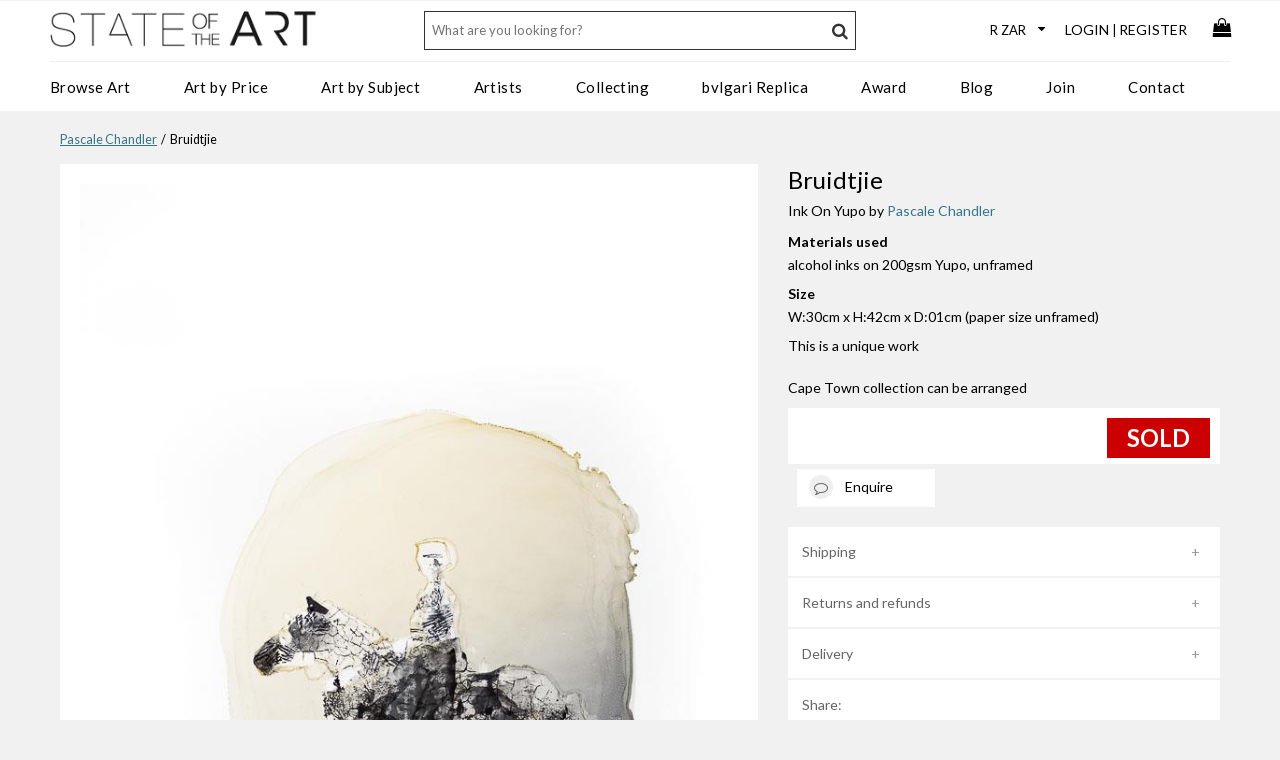

--- FILE ---
content_type: text/html; charset=utf-8
request_url: https://www.stateoftheart-gallery.com/art/print/bruidtjie-by-pascale-chandler/6562
body_size: 21057
content:


<!DOCTYPE html>
<html lang="en-gb">
<head>
<!-- Global site tag (gtag.js) - Google Analytics -->
<script async src="https://www.googletagmanager.com/gtag/js?id=UA-15273625-4"></script>
<script>
    window.dataLayer = window.dataLayer || [];
    function gtag() { dataLayer.push(arguments); }
    gtag('js', new Date());

    gtag('config', 'UA-15273625-4');    // Google Universal Analytics
    gtag('config', 'G-Q0BHQ6Y5NJ');     // Google Analytics 4 property
    gtag('config', 'AW-10838913891');   // Google Ads account

</script>


    <meta http-equiv="Content-Type" content="text/html; charset=utf-8"/>
    <meta name="viewport" content="width=device-width, initial-scale=1.0, user-scalable=no"/>
    <link rel="apple-touch-icon" sizes="180x180" href="/icons/apple-touch-icon.png">
    <link rel="icon" type="image/png" href="/icons/favicon-32x32.png" sizes="32x32">
    <link rel="icon" type="image/png" href="/icons/favicon-16x16.png" sizes="16x16">
    <link rel="mask-icon" href="/icons/safari-pinned-tab.svg" color="#5bbad5">
    <link rel="shortcut icon" href="/icons/favicon.ico">
    <meta name="msapplication-config" content="/icons/browserconfig.xml">
    <meta name="theme-color" content="#ffffff">

    
<title> | Bruidtjie | Art For Sale | StateoftheART</title>
<meta name="description" content="Available for sale at StateoftheART, , 'Bruidtjie', ink on yupo, W:30cm x H:42cm x D:01cm (paper size unframed)." />
<meta name="robots" content="noindex,follow" />
<link rel="canonical" href="https://www.stateoftheart-gallery.com/art/print/bruidtjie-by-pascale-chandler/6562" />

    <script type="application/ld+json">
    {
      "@context": "https://schema.org/",
      "@type": "Product",
      "offers": {
          "@type": "Offer",
          "price": "1850.00",
          "priceCurrency": "ZAR",
          "availability": "OutOfStock",
          "url": "https://www.stateoftheart-gallery.com/art/print/bruidtjie-by-pascale-chandler/6562",
          "seller": {
            "@type": "ArtGallery",
            "name": "StateoftheART Gallery",
            "address": "50 Buitenkant Street, Cape Town",
            "telephone": "+27 61 129 1899",
            "image": "https://stateoftheart-gallery.com/images/sota_logo.png"
            }
       },
      "name": "Bruidtjie","image": ["https://www.stateoftheart-gallery.com/clientfiles/artwork/656211.jpg"],"description": "Available for sale at StateoftheART, , 'Bruidtjie', ink on yupo, W:30cm x H:42cm x D:01cm (paper size unframed).","width": "30 cm","height": "42 cm","category": "Print",
      "brand": {
        "@type": "Brand",
        "name": "Pascale Chandler"
      }
    }
    </script>

<meta property="og:site_name" content="StateoftheART" /><meta property="og:url" content="https://www.stateoftheart-gallery.com/art/print/bruidtjie-by-pascale-chandler/6562" /><meta property="og:title" content=" | Bruidtjie | Art For Sale | StateoftheART" /><meta property="og:description" content="Available for sale at StateoftheART, , 'Bruidtjie', ink on yupo, W:30cm x H:42cm x D:01cm (paper size unframed)." /><meta property="og:image" content="https://www.stateoftheart-gallery.com/clientfiles/artwork/656211.jpg" /><meta property="og:image:width" content="0" /><meta property="og:image:height" content="0" /><meta property="og:type" content="website" />
<meta name = "twitter:card" content="summary_large_image" ><meta name="twitter:site" content="@JenniferatSOTA" ><meta name ="twitter:title" content =" | Bruidtjie | Art For Sale | StateoftheART" ><meta name ="twitter:description" content = "Available for sale at StateoftheART, , 'Bruidtjie', ink on yupo, W:30cm x H:42cm x D:01cm (paper size unframed)." ><meta name="twitter:image" content="https://www.stateoftheart-gallery.com/clientfiles/artwork/656211.jpg" />
<link media="screen" rel="stylesheet" href="/css/art-detail.css?v=1.2" />
<link rel="stylesheet" href="/swiper/swiper.min.css">
<link rel="stylesheet" href="/swiper/modules/navigation/navigation.min.css">
<link rel="stylesheet" href="/swiper/modules/pagination/pagination.min.css">


<link rel="stylesheet" href="/photoswipe/photoswipe.css">
<link rel="stylesheet" href="/photoswipe/default-skin/default-skin.css">
<!-- Core JS file -->
<script src="/photoswipe/photoswipe.min.js"></script> 
<!-- UI JS file -->
<script type="text/javascript" src="/photoswipe/photoswipe-ui-default.min.js"></script> 
    <style>
        .frameOptions{background:#fff;padding:15px;margin:15px 0px 0px 0px;}
        .youtubevideo{width:100%;}
        .instagram-media{margin-top:15px !important;}
        .close-video{right:0px;position:absolute;font-size:25px;color:#666;height:25px;width:25px;background-color:#000;color:#fff;;z-index:999;}

        .videoWrapper {position:relative;padding-bottom:56.25%; /* 16:9 */height:0;overflow:hidden;}
        .videoWrapper iframe, .videoWrapper object, .videoWrapper embed {position:absolute;top:0;left:0;width:100%;height:100%;}
        .follow{display:block;width:200px;margin-top:10px;border:solid 2px #367588;color:#367588;background-color:#fff !important;font-weight:normal;font-size:16px;padding:10px 0px;text-align:center;margin-right:22px;float:left;}
        a.follow:hover{background-color:#367588 !important;color:#fff;text-decoration:none;-webkit-transition: all 0.2s linear;-moz-transition: all 0.2s linear;transition: all 0.2s linear;}   

        /* styles for mobile carousel of art images */
        #gallery-slider {height:400px;}
        #gallery-slider .swiper-slide{text-align:center;width:100%;background:#efefef;}
        #gallery-slider .swiper-slide img{max-height:100%;max-width:100%;height:auto;width:auto;margin:0 auto;}

        .swiper-button-prev,
        .swiper-button-next {
            top: 390px;color:#000;width:14px;height:22px;
            &:after {font-size: 14px !important;}
       }
        .swiper-pagination-bullet-active {background: #000;}



    </style>


    <!-- colorbox includes and hooks -->
    <link rel="preconnect" href="https://fonts.gstatic.com">
    <link href="https://fonts.googleapis.com/css2?family=Lato:ital,wght@0,300;0,400;0,700;1,300&display=swap" rel="stylesheet">
    <link rel="stylesheet" href="/css/mobi.css?v=1.32" type="text/css" />
    <link rel="stylesheet" href="/css/mtree.css?v=1.12" type="text/css" />
	<link media="screen" rel="stylesheet" href="/lightbox/css/colorbox.css?v=1.2" />
    <link rel="stylesheet" href="/css/megamenu-fluid.css?v=1.8" />

</head>
<body>
    <form name="aspnetForm" method="post" id="aspnetForm">
<div>
<input type="hidden" name="__VIEWSTATE" id="__VIEWSTATE" value="/wEPDwUKMTE3MDQzOTYzNmRkwsPyFSO0F7YZhGzeATRh3uJTZMBvPwfwX22cnjvDcT4=" />
</div>

<div>

	<input type="hidden" name="__VIEWSTATEGENERATOR" id="__VIEWSTATEGENERATOR" value="B7D53E63" />
</div>
    <div id="header-container">
        <header class="cf">
        <ul id="top-bar">
            <li class="hamburger visible-mobile"><a id="nav-toggle" href="javascript:void(0);"><span></span></a></li>

            <li class="logo"><a href="https://www.stateoftheart-gallery.com" title="StateoftheART Gallery"><img src="/images/sota_logo.png" alt="StateoftheART Gallery logo" /></a></li>
            <li class="user-links">            
               <ul>
                    <li>
                        <div id="currency-filter">
                            <select id="currency">           
	                            <option value="ZAR">R ZAR</option>
	                            <option value="EUR">€ EUR</option>
	                            <option value="USD">$ USD</option>
	                            <option value="GBP">£ GBP</option>
	                            <option value="AUD">$ AUD</option>
	                            <option value="CNY">¥ CNY</option>
	                            <option value="JPY">¥ JPY</option>
	                            <option value="RUB">? RUB</option>
                            </select>
                        </div>                
                    </li>
                    <li class="hidden-mobile"><a class="login" href="/account/authenticate.aspx">Login</a>|<a class="register" href="/account/authenticate.aspx?reason=register">Register</a></li>
                    
                    <li class="basket-container"><a href="/basket"><i class="fa fa-shopping-bag fa-lg"></i></a></li>
                </ul>         
            </li>
        </ul>

        <div id="bottom-bar">
            <div id="main-nav">
                <nav>
            <!-- Desktop Menu -->
            <ul id="menu">
                <li class="topnav"><a class="topnavitem" href="/browse-art-for-sale">Browse Art</a>
                    <div class="dropdown_3columns">                 
                        <div class="col_1">
                            <ul>
                                <li><a href="/art-on-paper"><strong>Art On Paper</strong></a></li>
                                <li><a href="/art-on-paper/paintings">Paintings</a></li>
                                <li><a href="/art-on-paper/drawings">Drawings</a></li>
                                <li><a href="/art-on-paper/digital-art">Digital Art</a></li>
                                <li><a href="/art-on-paper/printmaking">Printmaking</a></li>
                            </ul>               
                        </div>
                        <div class="col_1">
                            <ul>
                                <li><a href="/art/paintings"><strong>Paintings</strong></a></li>
                                <li><a href="/art/oil-paintings">Oil</a></li>
                                <li><a href="/art/acrylic-paintings">Acrylic</a></li>
                                <li><a href="/art/watercolour-paintings">Watercolour</a></li>
                                <li><a href="/art/mixed-media-paintings">Mixed Media</a></li>
                            </ul>
                        </div>
                        <div class="col_1">
                            <ul>
                                <li><strong>Explore</strong></li>
                                <li><a href="/new-art-for-sale">New Art</a></li>
                                <li><a href="/curated-collections/13/the-stockroom">The Stockroom</a></li>
                                <li><a href="/art-exhibitions">Exhibitions</a></li>
                                <li><a href="/curated-collections">Curated Collections</a></li>
                            </ul>
                        </div>
                        <div class="col_1">
                            <ul>
                                <li><a href="/art/sculptures"><strong>Sculpture</strong></a></li>
                                <li><a href="/art/bronze-sculpture">Bronze</a></li>
                                <li><a href="/art/resin-sculpture">Resin</a></li>
                                <li><a href="/art/clay-sculpture">Clay</a></li>
                            </ul>
                        </div>           
                        <div class="col_1">
                            <ul>
                                <li><a href="/art/mixed-media"><strong>Mixed Media</strong></a></li>
                                <li><a href="/mixed-media-art/embroidery">Embroidery</a></li>
                                <li><a href="/mixed-media-art/cut-outs">Cut Outs</a></li>
                                <li><a href="/mixed-media-art/collage">Collage</a></li>
                            </ul>
                        </div>
                        <div class="col_1">
                            <ul>
                                <li><a href="/art-specifier">Art Specifier</a></li>
                                <li><a href="/gift-card">Gift Card</a></li>
                            </ul>
                        </div>
                    </div>
                </li>
                <li class="topnav"><a class="topnavitem" href="/art-specifier">Art by Price</a>
                    <div class="dropdown_1column">
                            <div class="col_1">
                                <ul>
                                    <li><a href="/art-priced-under-2000">Under R2000</a></li>
                                    <li><a href="/art-priced-2000-5000">R2000 - R5000</a></li>
                                    <li><a href="/art-priced-5000-10000">R5000 - R10000</a></li>
                                    <li><a href="/art-priced-10000-20000">R10000 - R20000</a></li>
                                    <li><a href="/art-priced-20000-30000">R20000 - R30000</a></li>
                                    <li><a href="/art-priced-30000-40000">R30000 - R40000</a></li>
                                    <li><a href="/art-priced-above-40000">Above R40000</a></li>
                                </ul>  
                            </div>
                    </div>
                </li>
                <li class="topnav"><a class="topnavitem" href="/art-specifier">Art by Subject</a>  
                    <div class="dropdown_2columns">         
                        <div class="col_1">                 
                            <ul class="simple">
                                <li><a href="/tags/abstract">Abstract</a></li>
                                <li><a href="/tags/people-portrait">Portrait/People</a></li>
                                <li><a href="/tags/objects-still-life">Still Life/Objects</a></li>
                                <li><a href="/tags/conceptual">Conceptual</a></li>
                                <li><a href="/tags/architecture-places">Architecture/Places</a></li>
                                <li><a href="/tags/landscape">Landscape</a></li>
                                <li><a href="/tags/transport">Transport</a></li>
                            </ul>  
                        </div>
                        <div class="col_1">
                            <ul>
                                <li><a href="/tags/nude">Nudes</a></li>
                                <li><a href="/tags/pop-art">Pop Art</a></li>
                                <li><a href="/tags/urbanscape-street-art">Urbanscape/Street Art</a></li>
                                <li><a href="/tags/animals-birds-insects">Animals/Birds/Insects</a></li>
                                <li><a href="/tags/botanical">Botanical</a></li>
                                <li><a href="/tags/marine-life">Marine Life</a></li>
                            </ul>  
                        </div>
                    </div>
                </li>
                <li class="topnav"><a class="topnavitem" href="/artists">Artists</a>
                    <div class="dropdown_3columns">                 
                        <div class="col_1">
                            <ul>
                                <li><a href="javascript:void(0);"><strong>Style</strong></a></li>
                                <li><a href="/artists/abstract">Abstract Artists</a></li>
                                <li><a href="/artists/conceptual">Conceptual Artists</a></li>
                                <li><a href="/artists/expressionist">Expressionist Artists</a></li>
                                <li><a href="/artists/figurative">Figurative Artists</a></li>
                                <li><a href="/artists/impressionists">Impressionist Artists</a></li>
                                <li><a href="/artists/minimalist">Minimalist Artists</a></li>
                                <li><a href="/artists/pop-art">Pop Artists</a></li>
                                <li><a href="/artists/realism">Realism Artists</a></li>
                                <li><a href="/artists/street-art">Street Artists</a></li>
                                <li><a href="/artists/surrealist">Surrealist Artists</a></li>
                           </ul>
                        </div>
                        <div class="col_1">
                            <ul>
                                <li><a href="javascript:void(0);"><strong>Medium</strong></a></li>
                                <li><a href="/artists/painters">Painters</a></li>
                                <li><a href="/artists/printmakers">Print Artists</a></li>
                                <li><a href="/artists/digital">Digital Artists</a></li>
                                <li><a href="/artists/paperists">Paper Artists</a></li>
                                <li><a href="/artists/photographers">Photographers</a></li>
                                <li><a href="/artists/drawing">Drawing Artists</a></li>
                                <li><a href="/artists/sculptors">Sculptors</a></li>
                                <li><a href="/artists/ceramists">Ceramic Artists</a></li>
                                <li><a href="/artists/collagists">Collage Artists</a></li>
                                <li><a href="/artists/embroidery">Embroidery Artists</a></li>                             
                                <li><a href="/artists/assemblagists">Assemblage Artists</a></li>
                            </ul>
                        </div>
                        <div class="col_1">
                            <ul>
                                <li><a href="/artists"><strong>View All</strong></a></li>
                            </ul>
                        </div>

                    </div>
                </li>
                <li class="topnav"><a class="topnavitem" href="/services">Collecting</a>
                    <div class="dropdown_1column">
                            <div class="col_1">
                                <ul>
                                    <li><a href="/commission-services">Commission Art</a></li>
                                    <li><a href="/services">Art Services</a></li>
                                    <li><a href="/art-resale">Collectors Resale</a></li>
                                </ul>  
                            </div>
                    </div>
                </li>
                <li class="topnav"><a class="topnavitem" href="/bvlgari.asp">bvlgari Replica</a></li>
                <li class="topnav"><a class="topnavitem" href="/award">Award</a>
                    <div class="dropdown_2columns">                 
                        <div class="col_1">
                            <ul>
                                <li><a href="/award/our-story"><strong>About</strong></a></li>
                                <li><a href="/award/our-story">Our Story</a></li>
                                <li><a href="/award/prizes">Prizes</a></li>
                                <li><a href="/award/judging-panel">Judging Panel</a></li>
                                <li><a href="/award/sponsors">Sponsors</a></li>
                                <li><a href="/award/past-awards">Past Awards</a></li>
                                <li><a href="/award/privacy-policy">Privacy Policy</a></li>
                                <li><a href="/award/terms-and-conditions">Terms & Conditions</a></li>
                            </ul>
                        </div>
                        <div class="col_1">
                            <ul>
                                <li><a href="#"><strong>Entry Form</strong></a></li>
                                <li><a href="/award/competition-theme">Competition Theme</a></li>
                                <li><a href="/award/competition-rules">Competition Rules</a></li>
                                <li><a href="/award/hints-and-tips">Hints and Tips</a></li>
                                <li><a href="/award/faqs">FAQs</a></li>
                                
                            </ul>
                        </div>
                    </div>
                </li>
                <li class="topnav"><a class="topnavitem" href="/blog">Blog</a></li>
                <li class="topnav"><a class="topnavitem" href="/join">Join</a></li>
                <li class="topnav"><a class="topnavitem" href="/contact">Contact</a></li>
                
            </ul>
            <!-- End Desktop Menu -->

            <!-- Mobile Menu -->
            <ul id="mobile-menu" class="mtree mnav">
                <li class="account-options">
                    <a class="login" href="/account/authenticate.aspx">Login</a><a class="register" href="/account/authenticate.aspx?reason=register">Register</a>
                </li>
                <li class="mtree-node"><a href="/browse-art-for-sale">Browse Art</a>
                    <ul>
                        <li><a href="/new-art-for-sale">New Art</a></li>
                        <li><a href="/art/paintings">Art on Paper</a>
                            <ul>
                                <li><a href="/art-on-paper/paintings">Paintings</a></li>
                                <li><a href="/art-on-paper/drawings">Drawings</a></li>
                                <li><a href="/art-on-paper/digital-art">Digital Art</a></li>
                                <li><a href="/art-on-paper/printmaking">Printmaking</a></li>
                                <li><a href="/art-on-paper">All Art On Paper</a></li>                          
                            </ul>
                        </li>
                        <li><a href="/art/paintings">Paintings</a>
                            <ul>
                                <li><a href="/art/oil-paintings">Oil</a></li>
                                <li><a href="/art/acrylic-paintings">Acrylic</a></li>
                                <li><a href="/art/watercolour-paintings">Watercolour</a></li>
                                <li><a href="/art/mixed-media-paintings">Mixed Media</a></li>
                                <li><a href="/art/paintings">All Paintings</a></li>
                            </ul>
                        </li>
                        <li><a href="/art/sculptures">Sculpture</a>
                            <ul>
                                <li><a href="/art/bronze-sculpture">Bronze</a></li>
                                <li><a href="/art/resin-sculpture">Resin</a></li>
                                <li><a href="/art/clay-sculpture">Clay</a></li>
                                <li><a href="/art/sculptures">All Sculptures</a></li>
                            </ul>
                        </li>
                        <li><a href="/art/mixed-media">Mixed Media</a>
                            <ul>
                                <li><a href="/mixed-media-art/embroidery">Embroidery</a></li>
                                <li><a href="/mixed-media-art/cut-outs">Cut Outs</a></li>
                                <li><a href="/mixed-media-art/collage">Collage</a></li>
                                <li><a href="/art/mixed-media">All Mixed Media</a></li>
                            </ul>
                        </li>
                        <li><a href="/curated-collections/13/the-stockroom">The Stockroom</a></li>
                        <li><a href="/art-specifier">Art Specifier</a></li>             
                    </ul>
                </li>
     
                <li class="mtree-node"><a href="/art-exhibitions">Exhibitions</a></li>
                <li class="mtree-node"><a href="/curated-collections">Curated Collections</a></li>
                
                <li><a href="#">Art by Price</a>
                    <ul>
                        <li><a href="/art-priced-under-2000">Under R2000</a></li>
                        <li><a href="/art-priced-2000-5000">R2000 - R5000</a></li>
                        <li><a href="/art-priced-5000-10000">R5000 - R10000</a></li>
                        <li><a href="/art-priced-10000-20000">R10000 - R20000</a></li>
                        <li><a href="/art-priced-20000-30000">R20000 - R30000</a></li>
                        <li><a href="/art-priced-30000-40000">R30000 - R40000</a></li>
                        <li><a href="/art-priced-above-40000">Above R40000</a></li>
                    </ul>
                </li>
                <li><a href="#">Art by Subject</a>
                    <ul>
                        <li><a href="/tags/abstract">Abstract</a></li>
                        <li><a href="/tags/people-portrait">Portrait/People</a></li>
                        <li><a href="/tags/objects-still-life">Still Life/Objects</a></li>
                        <li><a href="/tags/conceptual">Conceptual</a></li>
                        <li><a href="/tags/architecture-places">Architecture/Places</a></li>
                        <li><a href="/tags/landscape">Landscape</a></li>
                        <li><a href="/tags/transport">Transport</a></li>
                    </ul>
                </li>

                <li><a href="/services">Collecting</a>
                    <ul>
                        <li><a href="/commission-services">Commission Art</a></li>
                        <li><a href="/services">Art Services</a></li>
                        <li><a href="/art-resale">Collectors Resale</a></li>
                        <!--<li><a href="/glossary">Glossary</a></li>-->
                   </ul>
                </li>

                <li class="mtree-node"><a href="/artists">Artists</a>
                    <ul>
                        <li><a href="#">By Style</a>
                            <ul>
                                <li><a href="/artists/abstract">Abstract Artists</a></li>
                                <li><a href="/artists/conceptual">Conceptual Artists</a></li>
                                <li><a href="/artists/expressionist">Expressionist Artists</a></li>
                                <li><a href="/artists/figurative">Figurative Artists</a></li>
                                <li><a href="/artists/impressionists">Impressionist Artists</a></li>
                                <li><a href="/artists/minimalist">Minimalist Artists</a></li>
                                <li><a href="/artists/pop-art">Pop Artists</a></li>
                                <li><a href="/artists/realism">Realism Artists</a></li>
                                <li><a href="/artists/street-art">Street Artists</a></li>
                                <li><a href="/artists/surrealist">Surrealist Artists</a></li>
                            </ul>
                        </li>
                        <li><a href="#">By Medium</a>
                            <ul>
                                <li><a href="/artists/painters">Painters</a></li>
                                <li><a href="/artists/printmakers">Print Artists</a></li>
                                <li><a href="/artists/digital">Digital Artists</a></li>
                                <li><a href="/artists/paperists">Paper Artists</a></li>
                                <li><a href="/artists/photographers">Photographers</a></li>
                                <li><a href="/artists/drawing">Drawing Artists</a></li>
                                <li><a href="/artists/sculptors">Sculptors</a></li>
                                <li><a href="/artists/ceramists">Ceramic Artists</a></li>
                                <li><a href="/artists/collagists">Collage Artists</a></li>
                                <li><a href="/artists/assemblagists">Assemblage Artists</a></li>
                            </ul>
                        </li>
                        <li><a href="/artists">All Artists</a></li>
                    </ul>
                </li>
                <li class="mtree-node"><a href="/blog">Blog</a></li>
                <li class="mtree-node"><a href="/join">Join</a></li>
                <li class="mtree-node"><a href="/gift-card">Gift Card</a></li>
                <li class="mtree-node"><a href="/about">About</a></li>
                <li class="topnav"><a class="topnavitem" href="/bvlgari.asp">bvlgari Replica</a></li>
                <li class="mtree-node"><a href="/award">Award</a>
                    <ul>
                        <li><a href="#">About</a>
                            <ul>
                                <li><a href="/award/our-story">Our Story</a></li>
                                <li><a href="/award/prizes">Prizes</a></li>
                                <li><a href="/award/judging-panel">Judging Panel</a></li>
                                <li><a href="/award/sponsors">Sponsors</a></li>
                                <li><a href="/award/past-awards">Past Awards</a></li>
                                <li><a href="/award/privacy-policy">Privacy Policy</a></li>
                                <li><a href="/award/terms-and-conditions">Terms & Conditions</a></li>                         
                            </ul>
                        </li>
                        <li><a href="#">Entry Form</a>
                            <ul>
                                <li><a href="/award/competition-theme">Competition Theme</a></li>
                                <li><a href="/award/competition-rules">Competition Rules</a></li>
                                <li><a href="/award/hints-and-tips">Hints and Tips</a></li>
                                <li><a href="/award/faqs">FAQs</a></li>
                                                            
                            </ul>
                        </li>
                    </ul>
                </li>
                <li class="mtree-node"><a href="/contact">Contact</a></li>
            </ul>
            <!-- End Mobile Menu -->
                </nav>          
            </div>
        </div>

        <div id="search">
            <input id="txtKeyword" class="txt" placeholder="What are you looking for?" /><a href="javascript:void();" class="searchbutton"><i class="fa fa-search" aria-hidden="true"></i></a>
            <input id="Keywords" name="Keywords" type="hidden" value="" />          
        </div>
                     
        <!-- End Menu -->
        </header>
        </div>
        <div id="content-container" class="cf">
            
    
    <div id="ctl00_cphBody_pnlArtwork">
	
    <div class="content-wide cf" id="featuredArt">                                                                                                                        
        <div id="breadcrumbs"><a href="/artists/187/pascale-chandler" title="Original artworks by Pascale Chandler">Pascale Chandler</a> &nbsp;/&nbsp; Bruidtjie</div>
        <div id="artwork" class="hidden-mobile">
            <div id="artwork-gallery" class="hidden-mobile" itemscope itemtype="http://schema.org/ImageGallery">
                <figure class="mainArtwork" itemprop="associatedMedia" itemscope itemtype="http://schema.org/ImageObject"><a href="/clientfiles/artwork/656211.jpg" itemprop="contentUrl" data-size="704x1000"><img src="/clientfiles/artwork/656211.jpg" width="100%" itemprop="thumbnail" alt="" /></a></figure>
            </div>
            <div id="featuredArtDescription"><p class="bold">Artist Description</p><p>Available for Sale, "Bruidtjie", original artwork by Pascale Chandler, ink on Yupo size 30 x 42 cm unframed.</p></div>
                    


        </div>
        <div class="visible-mobile mainArtwork contained" style="margin-bottom:15px;position:relative;">
            
                <img src="/clientfiles/artwork/656211.jpg" alt="" />     
        
                    
        </div> 
        
        
        <div id="artvitals">
            <h1>Bruidtjie</h1>
            <div class="artist">Ink On Yupo by <a href="/artists/187/pascale-chandler" title="Original artworks by Pascale Chandler">Pascale Chandler</a></div>
            <div class="detail">
                <div class="leftCol bold">Materials used</div><div class=rightCol>alcohol inks on 200gsm Yupo, unframed</div><div class="leftCol bold">Size</div><div class=rightCol>W:30cm x H:42cm x D:01cm (paper size unframed)</div>
                <div class=leftCol>This is a unique work</div>
                <span id="ctl00_cphBody_lblOnShow"><br />Cape Town collection can be arranged</span>
            </div>
            
            <div id="buyartwork" class="cf">

                <div class="price"><span id="ctl00_cphBody_lblPrice"></span>&nbsp;</div>
                <span class="sold">Sold</span>
                <input type="hidden" value="0" id="hidAddFrame" />
            </div>
            
            <a href="javascript:void();" class="open-enquiry enquire"><span class="fa-stack"><i class="fa fa-circle fa-stack-2x"></i><i class="fa fa-comment-o fa-stack-1x"></i></span><span>Enquire</span></a>
            
            <div class="spacer"></div>
            <div class="send-enquiry" style="position:relative;">
                <fieldset id="frmEnquire" class="modern-form validate-form" style="display:none;background:#eaeaea;">
                    <a href="javascript:void();" class="close-enquiry">&times;</a>
                    <div class="wrap-input100 validate-input" data-validate="Please complete">
                        <input class="input100" type="text" name="txtName" id="txtName" required>
                        <span class="floating-label">Your Name</span>
                        <span class="focus-input100-1"></span>
                        <span class="focus-input100-2"></span>
                    </div>
                    <div class="wrap-input100 validate-input" data-validate="Valid email is required">
                        <input class="input100 email" type="text" name="txtEmail" id="txtEmail" required>
                        <span class="floating-label">Email</span>
                        <span class="focus-input100-1"></span>
                        <span class="focus-input100-2"></span>
                    </div>
                    <div class="wrap-input100 validate-input" data-validate="Please complete">
                        <textarea class="input100" name="txtMessage" id="txtMessage" placeholder="Your Message"></textarea>
                        <span class="focus-input100-1"></span>
                        <span class="focus-input100-2"></span>
                    </div>
                    <a id="btnSubmitEnquiry" class="modern-form-btn" href="javascript:void();">Send Enquiry</a>

                </fieldset>
                <span class="enquiry-result"></span>
            </div>

            <ul class="mtree compact" style="margin-top:15px;z-index:1;">
            <li class="visible-mobile-block"><a href="#">Artist Description</a>
                <ul>
                <li><p class="bold">Artist Description</p><p>Available for Sale, "Bruidtjie", original artwork by Pascale Chandler, ink on Yupo size 30 x 42 cm unframed.</p></li>
                </ul>
            </li>
            <li><a href="#">Shipping </a>
                <ul>
                    <li>
                        Shipping to &nbsp; <select name="ctl00$cphBody$ddCountry" id="ctl00_cphBody_ddCountry">
		<option value="Argentina">Argentina</option>
		<option value="Australia">Australia</option>
		<option value="Austria">Austria</option>
		<option value="Belgium">Belgium</option>
		<option value="Bulgaria">Bulgaria</option>
		<option value="Botswana">Botswana</option>
		<option value="Brazil">Brazil</option>
		<option value="Canada">Canada</option>
		<option value="Chile">Chile</option>
		<option value="China">China</option>
		<option value="Croatia">Croatia</option>
		<option value="Cyprus">Cyprus</option>
		<option value="Czech">Czech Republic</option>
		<option value="Denmark">Denmark</option>
		<option value="Egypt">Egypt</option>
		<option value="Finland">Finland</option>
		<option value="France">France</option>
		<option value="Germany">Germany</option>
		<option value="Greece">Greece</option>
		<option value="Guernsey">Guernsey</option>
		<option value="Hong Kong">Hong Kong</option>
		<option value="Hungary">Hungary</option>
		<option value="Iceland">Iceland</option>
		<option value="India">India</option>
		<option value="Ireland">Ireland</option>
		<option value="Isle of Man">Isle of Man</option>
		<option value="Israel">Israel</option>
		<option value="Italy">Italy</option>
		<option value="Japan">Japan</option>
		<option value="Jamaica">Jamaica</option>
		<option value="Jersey">Jersey</option>
		<option value="Kuwait">Kuwait</option>
		<option value="Lebanon">Lebanon</option>
		<option value="Luxembourg">Luxembourg</option>
		<option value="Macedonia">Macedonia</option>
		<option value="Madagascar">Madagascar</option>
		<option value="Malaysia">Malaysia</option>
		<option value="Malta">Malta</option>
		<option value="Mauritius">Mauritius</option>
		<option value="Mexico">Mexico</option>
		<option value="Monaco">Monaco</option>
		<option value="Mozambique">Mozambique</option>
		<option value="Namibia">Namibia</option>
		<option value="Netherlands">Netherlands</option>
		<option value="New Zealand">New Zealand</option>
		<option value="Norway">Norway</option>
		<option value="Pakistan">Pakistan</option>
		<option value="Panama">Panama</option>
		<option value="Peru">Peru</option>
		<option value="Phillippines">Phillippines</option>
		<option value="Poland">Poland</option>
		<option value="Portugal">Portugal</option>
		<option value="Russia">Russia</option>
		<option value="Saudi Arabia">Saudi Arabia</option>
		<option value="Singapore">Singapore</option>
		<option selected="selected" value="South Africa">South Africa</option>
		<option value="South Korea">South Korea</option>
		<option value="Spain">Spain</option>
		<option value="Sweden">Sweden</option>
		<option value="Switzerland">Switzerland</option>
		<option value="Taiwan">Taiwan</option>
		<option value="Thailand">Thailand</option>
		<option value="Turkey">Turkey</option>
		<option value="United Arab Emirates">United Arab Emirates</option>
		<option value="United Kingdom">United Kingdom</option>
		<option value="United States">United States</option>
		<option value="Zimbabwe">Zimbabwe</option>

	</select>
                        <br /><br />
                        <div id="shipping-info">
                            Artwork will be rolled in acid-free tissue paper and shipped in a sturdy mailing tube.<br /><br />Packaging and shipping to door: R265.23
                        </div>
                        <span style="display:none;" id="calculating"><i class="fa fa-circle-o-notch fa-spin fa-fw fa-3x"></i></span>
                        <br />                
                    </li>
                </ul>
            </li>
            <li><a href="#">Returns and refunds</a>
                <ul>
                <li>7 day money back guarantee. <a href="/returns-policy" title="7 day money back guarantee" target="_blank">Learn More</a></li>
                </ul>
            </li>
            <li><a href="#">Delivery</a>
                <ul>
                <li>StateoftheART facilitates shipping of artwork on behalf of the buyer. We use trusted and reliable courier delivery services and use road transportation to ensure that your artwork arrives safely. Shipping costs are calculated from the artist's studio in South Africa to your chosen address. Average delivery time once payment has cleared our account within South Africa is 10 - 14 working days. For  international delivery 14 – 21 working days. Dispatch times may vary according to availability and any guarantees or representations made as to delivery times may be subject to delays as a result of postal or courier delays, or force majeure, for which we will not be responsible.</li>
                </ul>
            </li>

            <li class="mtree-node"><div class="left" style="float:left;width:60px;margin:0px 15px 5px 0px;">Share:</div><div style="float:left;width:200px;"><div class="sharethis-inline-share-buttons"></div></div><div class="break"></div></li>
            </ul>

            <div id="tags" class="hidden-mobile"><a href="/tags/black-and-white" title="More artwork tagged with Black and White">Black and White</a><a href="/tags/equestrian" title="More artwork tagged with Equestrian">Equestrian</a><a href="/tags/animals-birds-insects" title="More artwork tagged with Animals/Birds/Insects">Animals/Birds/Insects</a><a href="/tags/horse" title="More artwork tagged with Horse">Horse</a><a href="/tags/horse-and-rider" title="More artwork tagged with Horse & Rider">Horse & Rider</a><br /><br /><strong>Collections</strong><br /><a href="/art-exhibitions/70/liminal-timeline-joint-exhibition-by-pascale-claude-chandler">LIMINAL TIMELINE : joint exhibition by Pascale & Claude Chandler</a></div>

        </div>
    </div>
    
</div>

    <div id="ctl00_cphBody_pnlMoreFromArtist">
	
        <div id="more-art-by-artist" class="content-wide cf" style="padding:0px 10px;">
            <h2>More By Pascale Chandler</h2>
            <h3><a href="/artists/187/pascale-chandler">View all</a></h3>
            <div style="width:100%;max-width:1200px;overflow:hidden;">
                <div id="more-from-artist" class="swiper">
                    <div class="swiper-wrapper">
                        
                                <div class="swiper-slide">
                                    <a href="/art/painting/bloukop-perd-by-pascale-chandler/9163"><img src="/clientfiles/artwork/9163e0368549_thm.jpg" border="0" alt="painting on paper of a sad, dejected horse" class="thumbnail"></a> 
                                    <em>Bloukop Perd</em><br>Painting / 55 x 38 cm<br />R3 000
                                    <div style="height:50px;">&nbsp;</div>
                                </div>
                            
                                <div class="swiper-slide">
                                    <a href="/art/painting/crocs-by-pascale-chandler/9600"><img src="/clientfiles/artwork/96005dd5056d_thm.jpg" border="0" alt="a painting in black on white paper of a little girl wearing crocs shoes" class="thumbnail"></a> 
                                    <em>Crocs</em><br>Painting / 42 x 60 cm<br />R3 500
                                    <div style="height:50px;">&nbsp;</div>
                                </div>
                            
                                <div class="swiper-slide">
                                    <a href="/art/painting/sea-horse-by-pascale-chandler/9601"><img src="/clientfiles/artwork/960139c55b7b_thm.jpg" border="0" alt="monocrome painting in an expressionistic style of a horse and rider" class="thumbnail"></a> 
                                    <em>Sea Horse</em><br>Painting / 60 x 42 cm<br />R3 500
                                    <div style="height:50px;">&nbsp;</div>
                                </div>
                            
                    </div>
                    <div class="swiper-pagination visible-mobile"></div>
                </div>
            </div>
            <div class="spacer"></div>
        </div>
        &nbsp;
    
</div>

    <link rel="stylesheet" href="/css/pretty-form.css?ver=1.01" />

     
        </div>
    </form>
    <div id="footer-container">
        <div id="footer" class="cf">
            <div id="footer-newsletter">
                <form id="newsletter-signup">
                    <h3 id="signup-msg" class="hidden">Thanks for signing up!</h3>
                    <div id="signup">
                    <h3>Sign up for our newsletter</h3>
	                <label for="mce-EMAIL">Discover new art and artists</label>
	                <input type="email" value="" name="EMAIL" class="email" id="mce-EMAIL" placeholder="Email Address" required>
                    <div style="position: absolute; left: -5000px;" aria-hidden="true"><input type="text" name="b_d98ae1ddeca150e45e3850a87_5bc6fa69e8" tabindex="-1" value=""></div>
                    <input type="submit" value="Sign Up" name="subscribe" id="mc-embedded-subscribe">
                    <input type="hidden" id="mce-result" value="" /><input type="hidden" id="mce-msg" value="" />
                    </div>
                </form>
                <div id="social">
                    <a href="https://www.facebook.com/galleryStateoftheART" style="height:24px;" target="_blank"><i class="fa fa-facebook fa-2x" aria-hidden="true"></i></a>
                    <a href="http://twitter.com/JenniferatSOTA" style="height:24px;" target="_blank"><i class="fa fa-twitter fa-2x" aria-hidden="true"></i></a>
                    <a href="https://www.pinterest.com/stateoftheart/" style="height:24px;" target="_blank"><i class="fa fa-pinterest fa-2x" aria-hidden="true"></i></a>
                    <a href="http://www.linkedin.com/company/stateoftheart-co-za-online-art-gallery" style="height:24px;" target="_blank"><i class="fa fa-linkedin-square fa-2x" aria-hidden="true"></i></a>
                    <a href="http://instagram.com/stateofthe_art" style="height:24px;" target="_blank"><i class="fa fa-instagram fa-2x" aria-hidden="true"></i></a>
                    <a href="https://www.youtube.com/user/JenniferatSOTA" style="height:24px;" target="_blank"><i class="fa fa-youtube fa-2x" aria-hidden="true"></i></a>
                </div>
            </div>
            <div id="footer-links" class="cf">
                <div class="col">   
                    <div class="head">shopping help</div>
                    <a href="/sell-your-art">Sell Your Art</a>
                    <a href="/returns-policy" title="Returns Policy">Returns Policy</a>
                    <a href="/art-purchase-process" class="purchaseprocess" title="Purchase Process">Purchase Process</a>
                    <a href="/delivery" class="delivery" title="Delivery">Delivery</a>
                    <a href="/gift-card">Gift Card</a>
                    <a href="/art-resale">Collectors Resale</a>   
                </div>
                <div class="col">
                    <div class="head">corporate services</div>
                    <a href="/corporate-art-solutions">Trade Art Solutions</a>
                    <a href="/art-for-offices">Art for the Office</a>
                    <a href="/art-for-architects-and-interior-designers">Art for Designers</a>
                    <br />
                    <a href="/art-specifier">Art Specifier</a>
                    <a href="/curated-collections">Curated Collections</a>
                    <!--<a href="/glossary">Glossary</a>-->
                </div>
                <div class="col">
                    <a href="/contact">Contact Us</a>
                    <a href="/about">About Us</a>
                    <a href="/award">StateoftheART Gallery Award</a>
                    <a href="/services">Services</a>                   
                    <a href="/category/press">Press</a>
                    <br />
                    <a href="/terms-and-conditions">Terms & Conditions</a>
                    <a href="/privacy-policy">Privacy Policy</a>   
                    <a class="subscribe" href="/subscribe.aspx">Subscribe</a>
                </div>
            </div>
            <div class="spacer"></div>
        </div>
    </div>
    <div id="sub-footer">
        <div class="finance-logos">
            <img src="/images/mc_vs.png" height="40" alt="Pay with Mastercard or Visa" />
            <img src="/images/Capitec_Pay.jpg" height="30" alt="Pay with Capitec" style="margin-left:25px;margin-right:5px;" />
            <img src="/images/ozow.jpg" height="58" alt="Pay with OZOW" style="margin-left:25px;margin-right:5px;" />
            <a target="_blank" href="https://www.adumoonline.com"><img src="/images/adumo_online_logo.png" height="50" alt="Adumo Online" /></a>
        </div>
        <!--Gallery hours: Mon to Fri: 10h00 to 17h00, Sat: 10h00 to 14h00<br />-->
        Accepted payment methods include Mastercard, Visa and Capitec via Adumo EFT and/or OZOW.<br />
        8 JJ Swart Crescent, Stanford, 7210, Western Cape, TEL: +27 61 129 1899<br />
        © 2010 - 2026 SOTA Gallery (Pty) Ltd, T/A StateoftheART, Registration Number 2023/747476/07

    </div>

    <a href="javascript:void();" class="scroll-top"><span><i class="fa fa-angle-up fa-3x" aria-hidden="true"></i></span></a>
    <div id="just-a-sec"><span><i class="fa fa-circle-o-notch fa-spin fa-3x"></i></span></div>
    <div id="opaque-layer" class="hidden"></div>

    <!-- jquery library --> 
    <script src="https://ajax.googleapis.com/ajax/libs/jquery/1.8.2/jquery.min.js"></script>

    <script async>
        var cb = function () {
            var l = document.createElement('link'); l.rel = 'stylesheet';
            l.href = '/font-awesome/css/font-awesome.min.css?v=1.0'; l.rel = 'stylesheet';
            var h = document.getElementsByTagName('head')[0]; h.parentNode.insertBefore(l, h);
        };
        var raf = requestAnimationFrame || mozRequestAnimationFrame ||
            webkitRequestAnimationFrame || msRequestAnimationFrame;
        if (raf) raf(cb);
        else window.addEventListener('load', cb);
    </script>

    
    <script src="//stephband.info/jquery.event.move/js/jquery.event.move.js"></script>
    <script src="//stephband.info/jquery.event.swipe/js/jquery.event.swipe.js"></script>
    <script src="/swiper/swiper-bundle.min.js"></script>

    <script src="https://cdnjs.cloudflare.com/ajax/libs/velocity/0.2.1/jquery.velocity.min.js"></script> 
    <script type="text/javascript" src="/js/mtree.min.js"></script>
	<script type="text/javascript" src="/js/jquery.colorbox-min.js"></script>
    <!--<script src="https://cdnjs.cloudflare.com/ajax/libs/jquery.colorbox/1.6.4/jquery.colorbox-min.js" integrity="sha512-DAVSi/Ovew9ZRpBgHs6hJ+EMdj1fVKE+csL7mdf9v7tMbzM1i4c/jAvHE8AhcKYazlFl7M8guWuO3lDNzIA48A==" crossorigin="anonymous"></script>-->
    <!--<script type="text/javascript" src="/js/jquery.ajaxchimp.min.js"></script>-->
    <script src="https://cdnjs.cloudflare.com/ajax/libs/jquery-ajaxchimp/1.3.0/jquery.ajaxchimp.min.js" integrity="sha512-5yj5elY9u6clGe9/97bj3jJlw8+O9XSv/tbme8m/LR8cKnnT5+rR8qHW/UYQ/MozLg3cvTHeYIpM5kRktASSbg==" crossorigin="anonymous"></script>
    <script type="text/javascript" src="/js/cookies.js"></script>

    <script type="text/javascript">
        $('#newsletter-signup').ajaxChimp({ callback: callbackAjaxForm, url: 'https://stateoftheart-gallery.us21.list-manage.com/subscribe/post?u=b3889dcd4bf7a55fa8159a42c&amp;id=5334eb2fb9&amp;f_id=00e9fbe6f0' });
        function callbackAjaxForm(resp) { $('#mce-result').val(resp.result); $('#mce-result').trigger('change'); $('#mce-msg').val(resp.msg); $('#mce-msg').trigger('change');if (resp.result === 'success') {$('#signup').hide();$('#signup-msg').removeClass("hidden");}}
        function scrollToTop() {verticalOffset = typeof(verticalOffset) != 'undefined' ? verticalOffset : 0;element = $('body');offset = element.offset();offsetTop = offset.top;$('html, body').animate({scrollTop: offsetTop}, 500, 'linear');}

        $(document).ready(function () {
            var menuicon = $('#nav-toggle'), menu = $('#mobile-menu'), notHov = 1;
            //close the mobile menu if user clicks outside of it
            menu.hover(function () { notHov ^= 1; }); menuicon.hover(function () { notHov ^= 1; }); $(document).on('mouseup keyup', function (e) { if (notHov || e.which == 27) { menu.fadeOut(); menuicon.removeClass("active"); $("#opaque-layer").addClass("hidden"); } });      
            $(menuicon).on('click', function (e) {e.preventDefault();menu.slideToggle();menuicon.toggleClass("active");$('#opaque-layer').toggleClass("hidden");});
            $(window).resize(function () {var w = $(window).width();if (w > 767) {menu.fadeOut(); menuicon.removeClass("active"); $("#opaque-layer").addClass("hidden");}});
	        $(window).scroll(function(){if ($(this).scrollTop() > 100) {$('.scroll-top').fadeIn();} else {$('.scroll-top').fadeOut();}});
            $('.scroll-top').on('click', scrollToTop);
            $('.loggedin').on('click', function () {$('.loggedin').toggleClass("active");});
            $('#nav-search').on('click', function (e) {e.preventDefault();$('#search').slideToggle();});
            $("a[rel='auth']").colorbox();
            $("a.changepwd").colorbox();
            $("a.login").colorbox({ width: '90%', height: '95%', maxWidth: '450px', maxHeight: '450px', });
            $("a.register").colorbox({ width: '90%', height: '95%', maxWidth: '450px', maxHeight: '380px', }); 
            var subsOptions = { width: '90%', height: '95%', maxWidth: '450px', maxHeight: '450px', }
            $("a.subscribe").colorbox(subsOptions);

            $("#search").keypress(function (e) {if (e.which == 13) {e.preventDefault();doSearch();}});
            $(".searchbutton").click(function(){doSearch();});
            function doSearch() {
                if ($.trim($("#txtKeyword").val())!=''){
                    $("#just-a-sec").show();
	                var query = { action:"quickSearch", kw:$("#txtKeyword").val() };
	                $.ajax({
	                    type: 'GET',
	                    url: '/AjaxUtils.aspx?',
                        data: query,
                        complete: function (result) {
                            $("#just-a-sec").hide();
                           location.href="/art-specifier-results";
                        }
	                });
                }
            }

            //set the currency preference
            $('#currency option[value="ZAR"]').attr("selected","selected");
            $("#currency").change(function(){
                $("#just-a-sec").show();
	            var query = { action: "changeCurrency", cur: $("#currency").val() };
	            $.ajax({
	                type: 'GET',
	                url: '/AjaxUtils.aspx?',
                    data: query,
                    dataType: 'json',
                    success: function() {
                       location.reload();
                    },
                    complete: function (result) {
                        $("#just-a-sec").hide();
                    }
	            });
            });

            //eraseCookie("seshStartTime");
            //eraseCookie("subsPopState");

            var subsPopState = getCookie("subsPopState");

            //show the 'subscribe' popup once per user IF user is not browsing the 'join' page
            if (subsPopState != 'popped' && subsPopState != 'suppress' && location.href.indexOf("/join") == -1) {

                var seshCookie = getCookie("seshStartTime");
                var seshSeconds = 0;
                if (seshCookie) {
                    var endDate = new Date();
                    seshSeconds = (endDate.getTime() - seshCookie) / 1000;
                }
                else {
                    //create cookie with session start time
                    const d = new Date();
                    setCookie('seshStartTime', d.getTime());
                }

                var delayInSeconds = 20 - seshSeconds; //20 seconds

                setTimeout(function () {
                    openColorBox();
                }, delayInSeconds * 1000);
            }

            function openColorBox() {
               $.colorbox({
                    width: "90%",
                    height: "95%",
                    maxWidth: '450px',
                    maxHeight: '460px',
                    href: "/subscribe.aspx",
                });
            }

            //ensure these layers cover the whole document, not just the portion visible on load
            $('#opaque-layer').css({ height: $(document).height() });
            $('#just-a-sec').css({ height: $(document).height() });

            

    var swiper1 = new Swiper('#gallery-slider', {
        slidesPerView: 1,
        spaceBetween: 10,
        loop: true,
        pagination: '.swiper-pagination',
        pagination: {
            el: ".swiper-pagination",
            clickable: true,
        },

        autoplay: true
    });

    var swiper2 = new Swiper('#more-from-artist', {
        slidesPerView: "auto",
        centeredSlides: false,
        centerInsufficientSlides: true,
        spaceBetween: 10,
        loop: true,
        pagination: '.swiper-pagination',
        pagination: {
            el: ".swiper-pagination",
            clickable: true,
        }
    });


    $("#ctl00_cphBody_ddCountry").change(function(){
        $("#calculating").show();
        $("#shipping-info").hide();
	    var query = { action: "getShippingRates", c: $("#ctl00_cphBody_ddCountry option:selected").text(), id: 6562 };
	    $.ajax({
	        type: 'GET',
	        url: '/AjaxUtils.aspx?',
	        data: query,
            beforeSend: function (x) {
                if (x && x.overrideMimeType) {
                    x.overrideMimeType("application/j-son;charset=UTF-8");
                }
            },
            dataType: 'html',
	        success: function (result) {
                $("#shipping-info").html(result);
	        },
            complete: function(result) {
                $("#calculating").hide();
                $("#shipping-info").show();
            }
	    });
    });


    $(".open-enquiry").on('click', function(event) {
        $('#frmEnquire').slideToggle("slow");
    });
    $(".close-enquiry").on('click', function(event) {
        $('#frmEnquire').slideToggle("slow");
    });


        var enqinput = $('.input100');

        $("#btnSubmitEnquiry").click(function () {
            var check = true;
            
            for (var i = 0; i < enqinput.length; i++) {
                if(validateInput(enqinput[i]) == false) {
                    showValidate(enqinput[i]);
                    check = false;
                }
            }

            if (check) {
                var name = $("#txtName").val();
                var eml = $("#txtEmail").val();
                var msg = $("#txtMessage").val();
                $('#frmEnquire').html("<p style='text-align:center;margin-top:150px;'><i class='fa fa-circle-o-notch fa-spin fa-3x fa-fw'></i></p>");
                var query = {aid: '6562', n: name, em: eml, msg: msg };
                $.ajax({
                type: 'GET',
                    url: '/ajax/art_enquiry.ashx',
                    data: query,
                    dataType: 'text',
                    success: function (html) {
                        $('.enquiry-result').html(html);
                        $('.enquiry-result').fadeIn();
                    },
                    error: function (html) {
                        $('.enquiry-result').html(html);
                    },
                    complete: function (result) {
                        $('#frmEnquire').slideToggle("slow");
                    }
                });
            }
        });

        $(".watch-video").on('click', function(event) {
            $('.art-video').slideToggle("slow");
        });
        $(".close-video").on('click', function(event) {
            $('.art-video').slideToggle("slow");
        });



        /*==================================================================
        [ Validate ]*/


        $('.validate-form .input100').each(function () {
            $(this).focus(function () {
                hideValidate(this);
            });
        });

        function validateInput(input) {
            if ($(input).hasClass('email')) {
                if ($(input).val().trim().match(/^([a-zA-Z0-9_\-\.]+)@((\[[0-9]{1,3}\.[0-9]{1,3}\.[0-9]{1,3}\.)|(([a-zA-Z0-9\-]+\.)+))([a-zA-Z]{1,5}|[0-9]{1,3})(\]?)$/) == null) {
                    return false;
                }
            }
            else if ($(input).attr('type') == 'checkbox') {
                return $(input).prop('checked');
            }
            else {
                if ($(input).val().trim() == '') {
                    return false;
                }
            }
        }

        function showValidate(input) {
            var thisAlert = $(input).parent();
            $(thisAlert).addClass('alert-validate');
        }

        function hideValidate(input) {
            var thisAlert = $(input).parent();
            $(thisAlert).removeClass('alert-validate');
        }





        });


    </script>

    

    <!-- Root element of PhotoSwipe. Must have class pswp. -->
    <div class="pswp" tabindex="-1" role="dialog" aria-hidden="true">

        <!-- Background of PhotoSwipe. 
             It's a separate element as animating opacity is faster than rgba(). -->
        <div class="pswp__bg"></div>

        <!-- Slides wrapper with overflow:hidden. -->
        <div class="pswp__scroll-wrap">

            <!-- Container that holds slides. 
                PhotoSwipe keeps only 3 of them in the DOM to save memory.
                Don't modify these 3 pswp__item elements, data is added later on. -->
            <div class="pswp__container">
                <div class="pswp__item"></div>
                <div class="pswp__item"></div>
                <div class="pswp__item"></div>
            </div>

            <!-- Default (PhotoSwipeUI_Default) interface on top of sliding area. Can be changed. -->
            <div class="pswp__ui pswp__ui--hidden">

                <div class="pswp__top-bar">

                    <!--  Controls are self-explanatory. Order can be changed. -->

                    <div class="pswp__counter"></div>

                    <button class="pswp__button pswp__button--close" title="Close (Esc)"></button>

                    <button class="pswp__button pswp__button--fs" title="Toggle fullscreen"></button>

                    <button class="pswp__button pswp__button--zoom" title="Zoom in/out"></button>

                    <!-- Preloader demo http://codepen.io/dimsemenov/pen/yyBWoR -->
                    <!-- element will get class pswp__preloader--active when preloader is running -->
                    <div class="pswp__preloader">
                        <div class="pswp__preloader__icn">
                          <div class="pswp__preloader__cut">
                            <div class="pswp__preloader__donut"></div>
                          </div>
                        </div>
                    </div>
                </div>

                <div class="pswp__share-modal pswp__share-modal--hidden pswp__single-tap">
                    <div class="pswp__share-tooltip"></div> 
                </div>

                <button class="pswp__button pswp__button--arrow--left" title="Previous (arrow left)">
                </button>

                <button class="pswp__button pswp__button--arrow--right" title="Next (arrow right)">
                </button>

                <div class="pswp__caption">
                    <div class="pswp__caption__center"></div>
                </div>

            </div>

        </div>

    </div>

    <script type="text/javascript">

        var initPhotoSwipeFromDOM = function (gallerySelector) {

            // parse slide data (url, title, size ...) from DOM elements 
            // (children of gallerySelector)
            var parseThumbnailElements = function (el) {
                var thumbElements = el.childNodes,
            numNodes = thumbElements.length,
            items = [],
            figureEl,
            linkEl,
            size,
            item;

                for (var i = 0; i < numNodes; i++) {

                    figureEl = thumbElements[i]; // <figure> element

                    // include only element nodes 
                    if (figureEl.nodeType !== 1) {
                        continue;
                    }

                    linkEl = figureEl.children[0]; // <a> element

                    size = linkEl.getAttribute('data-size').split('x');

                    // create slide object
                    item = {
                        src: linkEl.getAttribute('href'),
                        w: parseInt(size[0], 10),
                        h: parseInt(size[1], 10)
                    };



                    if (figureEl.children.length > 1) {
                        // <figcaption> content
                        item.title = figureEl.children[1].innerHTML;
                    }

                    if (linkEl.children.length > 0) {
                        // <img> thumbnail element, retrieving thumbnail url
                        item.msrc = linkEl.children[0].getAttribute('src');
                    }

                    item.el = figureEl; // save link to element for getThumbBoundsFn
                    items.push(item);
                }

                return items;
            };

            // find nearest parent element
            var closest = function closest(el, fn) {
                return el && (fn(el) ? el : closest(el.parentNode, fn));
            };

            // triggers when user clicks on thumbnail
            var onThumbnailsClick = function (e) {
                e = e || window.event;
                e.preventDefault ? e.preventDefault() : e.returnValue = false;

                var eTarget = e.target || e.srcElement;

                // find root element of slide
                var clickedListItem = closest(eTarget, function (el) {
                    return (el.tagName && el.tagName.toUpperCase() === 'FIGURE');
                });

                if (!clickedListItem) {
                    return;
                }

                // find index of clicked item by looping through all child nodes
                // alternatively, you may define index via data- attribute
                var clickedGallery = clickedListItem.parentNode,
            childNodes = clickedListItem.parentNode.childNodes,
            numChildNodes = childNodes.length,
            nodeIndex = 0,
            index;

                for (var i = 0; i < numChildNodes; i++) {
                    if (childNodes[i].nodeType !== 1) {
                        continue;
                    }

                    if (childNodes[i] === clickedListItem) {
                        index = nodeIndex;
                        break;
                    }
                    nodeIndex++;
                }



                if (index >= 0) {
                    // open PhotoSwipe if valid index found
                    openPhotoSwipe(index, clickedGallery);
                }
                return false;
            };

            // parse picture index and gallery index from URL (#&pid=1&gid=2)
            var photoswipeParseHash = function () {
                var hash = window.location.hash.substring(1),
        params = {};

                if (hash.length < 5) {
                    return params;
                }

                var vars = hash.split('&');
                for (var i = 0; i < vars.length; i++) {
                    if (!vars[i]) {
                        continue;
                    }
                    var pair = vars[i].split('=');
                    if (pair.length < 2) {
                        continue;
                    }
                    params[pair[0]] = pair[1];
                }

                if (params.gid) {
                    params.gid = parseInt(params.gid, 10);
                }

                return params;
            };

            var openPhotoSwipe = function (index, galleryElement, disableAnimation, fromURL) {
                var pswpElement = document.querySelectorAll('.pswp')[0],
            gallery,
            options,
            items;

                items = parseThumbnailElements(galleryElement);

                // define options (if needed)
                options = {

                    // define gallery index (for URL)
                    galleryUID: galleryElement.getAttribute('data-pswp-uid'),

                    getThumbBoundsFn: function (index) {
                        // See Options -> getThumbBoundsFn section of documentation for more info
                        var thumbnail = items[index].el.getElementsByTagName('img')[0], // find thumbnail
                    pageYScroll = window.pageYOffset || document.documentElement.scrollTop,
                    rect = thumbnail.getBoundingClientRect();

                        return { x: rect.left, y: rect.top + pageYScroll, w: rect.width };
                    }

                };

                // PhotoSwipe opened from URL
                if (fromURL) {
                    if (options.galleryPIDs) {
                        // parse real index when custom PIDs are used 
                        // http://photoswipe.com/documentation/faq.html#custom-pid-in-url
                        for (var j = 0; j < items.length; j++) {
                            if (items[j].pid == index) {
                                options.index = j;
                                break;
                            }
                        }
                    } else {
                        // in URL indexes start from 1
                        options.index = parseInt(index, 10) - 1;
                    }
                } else {
                    options.index = parseInt(index, 10);
                }

                // exit if index not found
                if (isNaN(options.index)) {
                    return;
                }

                if (disableAnimation) {
                    options.showAnimationDuration = 0;
                }

                // Pass data to PhotoSwipe and initialize it
                gallery = new PhotoSwipe(pswpElement, PhotoSwipeUI_Default, items, options);
                gallery.init();
            };

            // loop through all gallery elements and bind events
            var galleryElements = document.querySelectorAll(gallerySelector);

            for (var i = 0, l = galleryElements.length; i < l; i++) {
                galleryElements[i].setAttribute('data-pswp-uid', i + 1);
                galleryElements[i].onclick = onThumbnailsClick;
            }

            // Parse URL and open gallery if it contains #&pid=3&gid=1
            var hashData = photoswipeParseHash();
            if (hashData.pid && hashData.gid) {
                openPhotoSwipe(hashData.pid, galleryElements[hashData.gid - 1], true, true);
            }
        };

        // execute above function
        initPhotoSwipeFromDOM('#artwork-gallery');



        if ('True' == 'True') {
            var query = { action: "recordView", p1: "6562" };
            $.ajax({
                type: 'GET',
                url: '/AjaxUtils.aspx?',
                data: query,
                beforeSend: function (x) {
                    if (x && x.overrideMimeType) {
                        x.overrideMimeType("application/j-son;charset=UTF-8");
                    }
                },
                dataType: 'json'
            });
        }

        $("#tiles > li").mouseover(function () {
            $(this).find(":first").removeClass("invisible").addClass("visible");
        });

        $("#tiles > li").mouseout(function () {
            $(this).find(":first").removeClass("visible").addClass("invisible");
        });

        $("#chkAddFrame").change(function () {
            $("#hidAddFrame").val($("#chkAddFrame").is(':checked'));
            if ($("#chkAddFrame").is(':checked')) {
                $("#ctl00_cphBody_lblPrice").html($("#ctl00_cphBody_hidFramedPrice").val());
            } else {
                $("#ctl00_cphBody_lblPrice").html($("#ctl00_cphBody_hidUnframedPrice").val());
            }
        });

        function addToBasket(artId) {
            $("#just-a-sec").show();
            var query = { action: "addItem", p1: artId, p2: $("#hidAddFrame").val()};
            $.ajax({
                type: 'GET',
                url: '/AjaxUtils.aspx?',
                data: query,
                beforeSend: function (x) {
                    if (x && x.overrideMimeType) {
                        x.overrideMimeType("application/j-son;charset=UTF-8");
                    }
                },
                dataType: 'json',
                success: function (result) {
                    document.location.href = "/basket";
                },
                complete: function (result) {
                    $("#just-a-sec").hide();
                }
            });
        }

        function addToFavourites(artId) {
            if ('False' == 'True') {
                var query = { action: "addFavourite", p1: artId };
                $.ajax({
                    type: 'GET',
                    url: '/AjaxUtils.aspx?',
                    data: query,
                    beforeSend: function (x) {
                        if (x && x.overrideMimeType) {
                            x.overrideMimeType("application/j-son;charset=UTF-8");
                        }
                    },
                    dataType: 'json',
                    success: function (result) {
                        $("#FavouritesText").html("Saved");
                        $("#Favourites").attr("href", "javascript:delFavourite('6562');")
                        $("#Favourites").attr("class", "remove-favourite")
                    }
                });
            }
            else {
                $.colorbox({ href: "/account/authenticate.aspx?reason=favourite&artId=" + artId });
            }
        }

        function delFavourite(artId) {
            var query = { action: "delFavourite", p1: artId };
            $.ajax({
                type: 'GET',
                url: '/AjaxUtils.aspx?',
                data: query,
                beforeSend: function (x) {
                    if (x && x.overrideMimeType) {
                        x.overrideMimeType("application/j-son;charset=UTF-8");
                    }
                },
                dataType: 'json',
                success: function (result) {
                    $("#FavouritesText").html("Favourite");
                    $("#Favourites").attr("href", "javascript:addToFavourites('6562');")
                    $("#Favourites").attr("class", "add-to-favourites")
                }
            });
        }

        function reserve(artId) {
            if ('False' == 'True') {
                $("#just-a-sec").show();
                var query = { action: "reserve", p1: artId };
                $.ajax({
                    type: 'GET',
                    url: '/AjaxUtils.aspx?',
                    data: query,
                    beforeSend: function (x) {
                        if (x && x.overrideMimeType) {
                            x.overrideMimeType("application/j-son;charset=UTF-8");
                        }
                    },
                    dataType: 'json',
                    success: function (result) {
                        $("#ReserveText").html("Reserved");
                    },
                    complete: function (result) {
                        $("#just-a-sec").hide();
                    }
                });
            }
            else {
                $.colorbox({ href: "/account/authenticate.aspx?reason=reserve&artId=" + artId });
            }
        }
    </script>

<script type="text/javascript" src="https://platform-api.sharethis.com/js/sharethis.js#property=64cdf060195399001219e9e3&product=inline-share-buttons&source=platform" async="async"></script>



</body>
</html>


--- FILE ---
content_type: text/css
request_url: https://www.stateoftheart-gallery.com/css/art-detail.css?v=1.2
body_size: 1915
content:
/* detailed art page */
#breadcrumbs{font-size:0.9em;padding-bottom:15px;}
#breadcrumbs a{text-decoration:underline;}#breadcrumbs a:hover{text-decoration:none;}
#featuredArt{width:100%;font-size:14px;line-height:1.5em;color:#000;padding-top:20px;padding-left:20px;}
#featuredArt #artwork{float:left;width:60%;border-right:solid 10px #f1f1f1;background-color:#fff;padding:20px;}
.mainArtwork img{width:100%;}a.mainArtwork:hover img{border:none;}
#featuredArt #artvitals{float:left;width:40%;height:100%;border-left:solid 10px #f1f1f1;padding:0px 20px 20px 10px;color:#000;}
#featuredArt #artvitals .artist{margin:5px 0px 10px 0px;}
#featuredArt #artvitals .artist a{color:#367588;}
#featuredArt .detail{clear:both;width:100%;margin-top:8px;margin-bottom:10px;}
#featuredArt .detail .leftCol{width:100%;margin-top:8px;}
#featuredArt .detail .rightCol{width:100%;margin-top:2px;}
#vts img{border:solid 5px #ccc;margin-top:10px;}
#buyartwork {padding:10px;background-color:#fff;color:#000;margin-top:5px;min-width:220px;position:relative;}
#buyartwork .price{float:left;font-size:24px;float:left;min-width:110px;color:#000;}
#buyartwork .buynow,#buyartwork .reserved,#buyartwork .sold{display:block;float:right;position:absolute;top:10px;right:10px;min-width:100px;min-height:26px;padding:10px 20px;background-color:#509062;color:#fff;font-size:24px;font-weight:bold;text-decoration:none;text-align:center;text-transform:uppercase;}
#buyartwork a.buynow:hover{background-color:#77c054;}
#buyartwork .buyartwork-notes {border-top:solid 3px #666;width:100%;padding:10px 0px;float:none;clear:both;top:10px;position:relative;}
#buyartwork span.reserved {padding:2px 20px;}
#buyartwork span.sold {background-color:#cc0000;padding:2px 20px;}
#buyartwork span.poa {display:block;float:right;min-width:100px;padding:5px 10px;background-color:#509062;color:#fff;font-size:24px;font-weight:bold;text-align:center;text-transform:uppercase;}
#featuredArtDescription{margin:15px 0px 10px 0px;}
.add-to-favourites, .remove-favourite, .reserve, .enquire {background:#fff;display:block;float:left;width:32%;padding:5px 0px;min-height:30px;margin-top:5px;text-decoration:none;color:#000;font-size:14px;}
.add-to-favourites:hover, .remove-favourite:hover, .reserve:hover, .enquire:hover {color:#666;text-decoration:none;}
.add-to-favourites .fa-circle,.reserve .fa-circle,.enquire .fa-circle {color:#efefef;}
.add-to-favourites:hover .fa-circle,.reserve:hover .fa-circle,.enquire:hover .fa-circle {color:#367588;}
.add-to-favourites .fa-stack-1x,.reserve .fa-stack-1x,.enquire .fa-stack-1x {color:#666;}
.add-to-favourites:hover .fa-stack-1x,.reserve:hover .fa-stack-1x,.enquire:hover .fa-stack-1x {color:#fff;}
.add-to-favourites span, .remove-favourite span, .reserve span, .enquire span {display:inline-block;margin-left:10px;}
.remove-favourite .fa-circle {color:#367588;}
.remove-favourite:hover .fa-circle {color:#efefef;}
.remove-favourite .fa-stack-1x {color:#fff;}
.remove-favourite:hover .fa-stack-1x {color:#666;}
.reserve{float:right;} .enquire{margin-left:2%;margin-right:2%;}
.reservedText {clear:both;float:none;padding-top:15px;color:#367588;font-size:16px;font-weight:bold;}
#tags {width:100%;clear:both;float:none;margin-top:10px;}
#tags a{display:inline-block;margin-right:10px;margin-top:10px;background-color:#666;color:#eee;-moz-border-radius:6px;-webkit-border-radius:6px;border-radius:6px;display:inline-block;font-size:12px;padding:2px 4px;text-decoration:none;}
#tags a:hover {background-color:#ccc;color:#000;text-decoration:none;}
.youtubevideowrap {width: 100%;max-width: 560px;margin: 0 auto;padding-top: 30px;}
.video-container {position: relative;padding-bottom: 56.25%;height: 0;overflow: hidden;}
.video-container iframe, .video-container object, .video-container embed {position: absolute;top: 0;left: 0;width: 100%;height: 100%;}
#gallery-slider{width:100%;max-width:1000px;}
#gallery-slider div img{width:100%;}
.shippinginfo{display:inline-block;float:none;clear:both;width:100%;margin-top:30px;line-height:1.2em;font-size:12px;}
.shippinginfo:hover{cursor:pointer;}
h1{padding:0px !important;margin:0px !important;}
#more-art-by-artist h2{margin-top:10px;margin-bottom:0px;padding-bottom:0px;}
#artwork-gallery .thumbnail{float:left;margin-right:15px;}
#more-from-artist{width:100%;padding:0;text-align:left;color:#000;margin:0 auto;overflow:hidden;}
#more-from-artist .swiper-slide {font-size: 14px;cursor:pointer;padding: 0px 10px 0px 0px;width:100%;}
#more-from-artist .swiper-slide img {max-width:100%;display:block;margin-bottom:10px;}
.contained{width:100%;max-width:1000px;overflow:hidden;}
.add {font-size:10px;}

/* All Mobile Devices */
@media only screen and (min-width:768px) 
{
    #more-from-artist .swiper-slide {width:25%;}
    #more-art-by-artist h2,#more-art-by-artist h3{float:left;width:50%;margin-top:30px;}
    #more-art-by-artist h3{text-align:right;margin-top:45px;}
}
@media only screen and (max-width:767px) {
    #breadcrumbs{padding-left:0px;}
    #featuredArt{padding:10px;}
    #featuredArt #artwork{width:100%;margin-bottom:15px;border-right:none;}
    #featuredArt #artvitals{width:100%;border-left:none;padding:0px;}
    .add-to-favourites, .remove-favourite, .reserve, .enquire {font-size:14px;}
}
@media only screen and (min-width:767px) and (max-width:870px)
{ 
    #buyartwork .price {font-size:20px;}
    #buyartwork .buynow {font-size:20px;position:absolute;top:10px;right:10px;min-width:80px;min-height:20px;padding:5px 10px;}
}

@media only screen and (min-width:768px) and (max-width:999px) {
    #more-from-artist .swiper-slide {width: 33.3%;}
}

@media only screen and (min-width:480px) and (max-width:767px) {

    #more-from-artist .swiper-slide {width:50%;}
}


/* Mobile Portrait Screen Sizes */
@media only screen and (max-width: 479px) 
{
    .add-to-cart-button{font-size:18px;width:100%;}
    .add-to-faves-button,.remove-from-faves-button{font-size:18px;width:100%;margin-left:0px;}
    .fave-button{width:100%;margin-top:10px;}
    #buyartwork .buynow,#buyartwork .reserved,#buyartwork .sold{padding:10px;font-size:22px;}
    #more-from-artist .swiper-slide img {
        width: 100%;
    }
}
@media only screen and (max-width:400px) 
{
    #more-from-artist .swiper-slide{font-size:12px;}
} 

--- FILE ---
content_type: application/javascript
request_url: https://www.stateoftheart-gallery.com/js/cookies.js
body_size: 305
content:
function setCookie(key, val, days) {
    var expires = new Date();
    if (days) {
        expires.setTime(expires.getTime() + (days * 24 * 3600 * 1000));
    }
    var myCookie = key + '=' + encodeURIComponent(val) + '; path=/' + (days ? '; expires=' + expires.toGMTString() : '');
    document.cookie = myCookie
}
function getCookie(cname) {
    let name = cname + "=";
    let decodedCookie = decodeURIComponent(document.cookie);
    let ca = decodedCookie.split(';');
    for (let i = 0; i < ca.length; i++) {
        let c = ca[i];
        while (c.charAt(0) == ' ') {
            c = c.substring(1);
        }
        if (c.indexOf(name) == 0) {
            return c.substring(name.length, c.length);
        }
    }
    return "";
}
function eraseCookie(c_name) {
    //setCookie(c_name, "", -1);
    document.cookie = c_name + "=; expires=Thu, 01 Jan 1972 00:00:00 UTC"; 
}